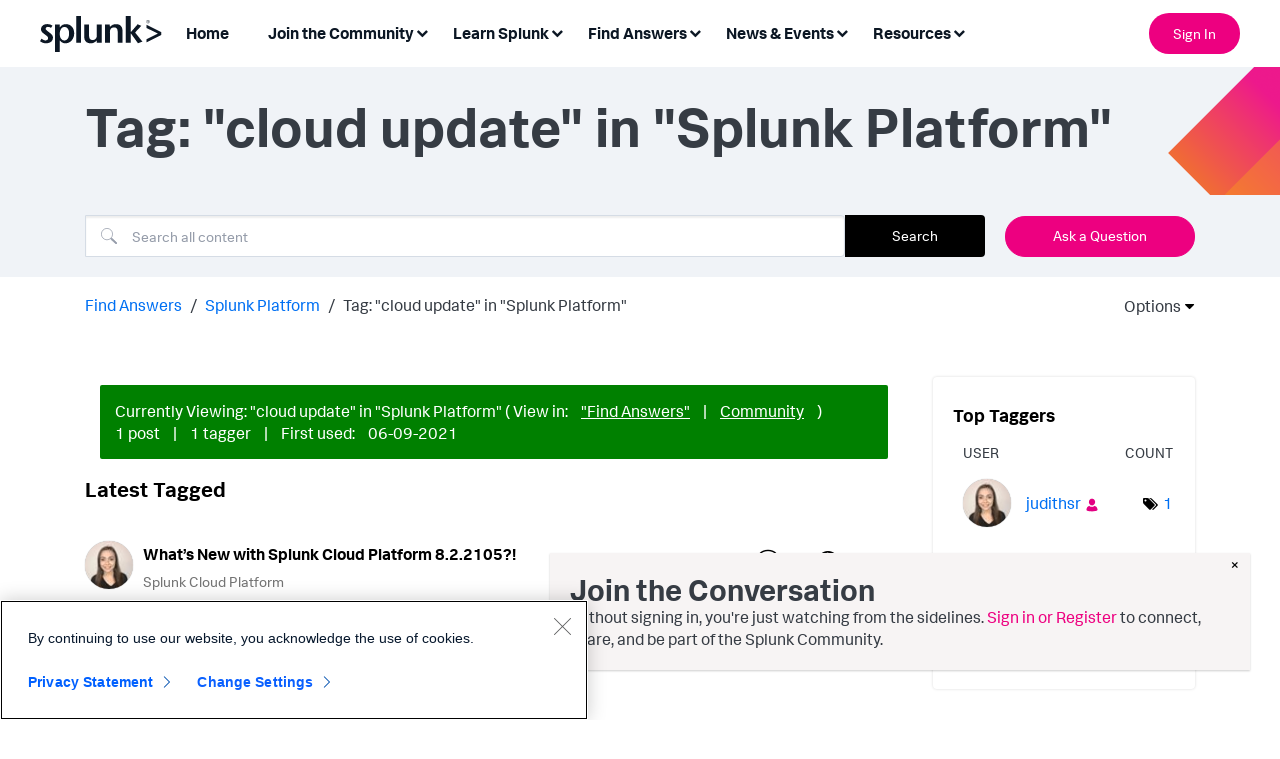

--- FILE ---
content_type: text/css
request_url: https://tags.srv.stackadapt.com/sa.css
body_size: -11
content:
:root {
    --sa-uid: '0-e3b8f898-0ae9-5d9b-5d2c-174cdf115f1e';
}

--- FILE ---
content_type: text/plain
request_url: https://c.6sc.co/?m=1
body_size: 2
content:
6suuid=062b341787162f005f5d7f69a600000099444f00

--- FILE ---
content_type: application/javascript
request_url: https://api.ipify.org/?format=jsonp&callback=getIP
body_size: -48
content:
getIP({"ip":"52.14.171.228"});

--- FILE ---
content_type: text/plain
request_url: https://c.6sc.co/?m=1
body_size: 2
content:
6suuid=062b341787162f005f5d7f69a600000099444f00